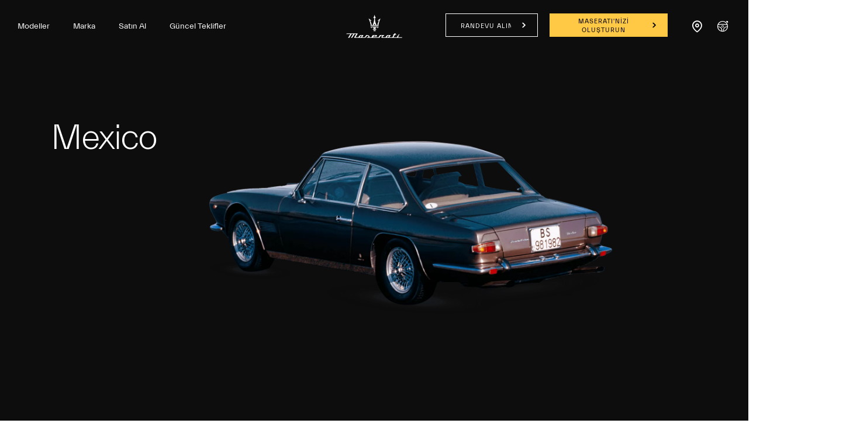

--- FILE ---
content_type: image/svg+xml
request_url: https://www.maserati.com/etc.clientlibs/maserati/clientlibs/clientlib-vendorRedesign/resources/img/icon_accordion_open.svg
body_size: 295
content:
<?xml version='1.0' encoding='UTF-8'?><svg width='60px' height='60px' viewBox='0 0 60 60' version='1.1' xmlns='http://www.w3.org/2000/svg' xmlns:xlink='http://www.w3.org/1999/xlink'><title>F7AC7A7E-0C14-4281-B9A9-B23AD31DC797</title><g id='Symbols' stroke='none' stroke-width='1' fill='none' fill-rule='evenodd'><g id='Button-/-Accordion-/-On_Light-/-Close' transform='translate(-0.000000, -0.000000)'><circle id='Oval' stroke='#B7B7B7' transform='translate(30.000000, 30.000000) rotate(-180.000000) translate(-30.000000, -30.000000) ' cx='30' cy='30' r='29.5'></circle><g id='Group' transform='translate(18.000000, 18.000000)'><g id='Icon-/-Action-/-Close' transform='translate(12.000000, 12.000000) rotate(-180.000000) translate(-12.000000, -12.000000) '><rect id='Rectangle' x='0' y='0' width='24' height='24'></rect><path d='M11,6 C12.1045695,6 13,6.8954305 13,8 L13,10.999 L18,11 C18,12.1045695 17.1045695,13 16,13 L13,12.999 L13,18 C11.8954305,18 11,17.1045695 11,16 L11,12.999 L6,13 C6,11.8954305 6.8954305,11 8,11 L11,10.999 L11,6 Z' id='ic_plus' fill='#A1A5A8'></path></g></g></g></g></svg>

--- FILE ---
content_type: application/javascript;charset=UTF-8
request_url: https://wtl.maserati.com/wtl/countryStateProvDealers.jsp?countryCodes=186&zip=undefined&callback=jQuery2200032021279631466504_1769054896709&_=1769054896710
body_size: 2279
content:
jQuery2200032021279631466504_1769054896709([{"dealerList":[{"zip":"06510","country":"186","code":"70258","address":"Söğütözü Mahallesi, Söğütözü Cd. 4","vendita":true,"lng":"+32.803764","city":"ANKARA","chatEnabled":false,"url":"https://www.maserati.com/tr/tr","chatDealer":false,"assistenza":true,"eCommerceEnabled":false,"phone":"+90 312 220 55 02","emailAddr":"murat.beken@fer-mas.com.tr","name":"BIRMOT","fax":"+90","lat":"+39.913350","selected":false,"RemoteTD":false},{"zip":"07170","country":"186","code":"70288","address":"Altınova Sinan Mahallesi, N. 301, Serik Cd.","vendita":true,"lng":"+30.786170","city":"ANTALYA","chatEnabled":false,"url":"https://www.maserati.com/tr/tr","chatDealer":false,"assistenza":true,"stateProv":"Antalya","eCommerceEnabled":false,"phone":"+90 242 225 18 18","emailAddr":"murat.beken@fer-mas.com.tr","name":"BIRMOT","fax":"+90","lat":"+36.919580","selected":false,"RemoteTD":false},{"zip":"16375","country":"186","code":"70267","address":"Ovaakça Satnral Mah. Istanbul Cad. No: 644 Ozmangazi","vendita":true,"lng":"+29.056610","city":"BURSA","chatEnabled":false,"url":"https://www.maserati.com/tr/tr","chatDealer":false,"assistenza":true,"stateProv":"TURKEY","eCommerceEnabled":false,"phone":"+90 2242611114","emailAddr":"murat.beken@fer-mas.com.tr","name":"MENGERLER","fax":"+90","lat":"+40.290977","selected":false,"RemoteTD":false},{"zip":"35230","country":"186","code":"70495","address":"ÇINARLI MAH. ANKARA ASFALTI CAD. C 1 MİSTRAL BİNASI","vendita":true,"lng":"+27.178670","city":"IZMIR","chatEnabled":false,"chatDealer":false,"assistenza":true,"stateProv":"ALSANCAK","eCommerceEnabled":false,"phone":"+90 02322701830","emailAddr":"arkasizm@arkas.com.tr","name":"ARKAS OTOMOTİV SERVİS VE TİCARET A.Ş.","fax":"+90","lat":"+38.447690","selected":false,"RemoteTD":false},{"zip":"34345","country":"186","code":"63799","address":"KURUCESME CAD.N:29","vendita":true,"lng":"+29.036922","city":"KURUCESME ISTANBUL","chatEnabled":false,"url":"https://www.maserati.com/tr/tr","chatDealer":false,"assistenza":true,"stateProv":"TURKEY","eCommerceEnabled":false,"phone":"+90 212 263 3001","emailAddr":"murat.beken@fer-mas.com.tr","name":"FER-MAS OTO TICARET","fax":"+90 212 263 4559","lat":"+41.060690","selected":false,"RemoteTD":false}],"descr":"Turkey","stateProvList":[],"code":"186","orderCountryDealer":"0"}]);